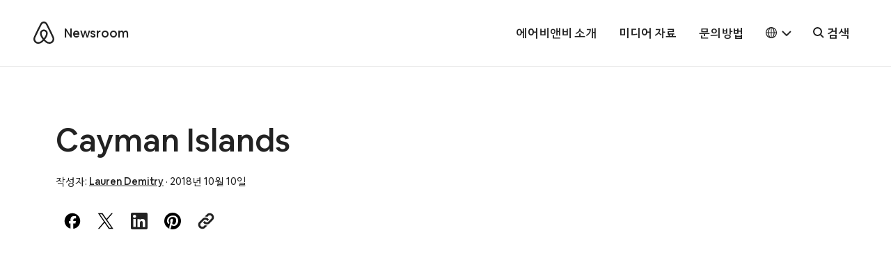

--- FILE ---
content_type: text/html; charset=UTF-8
request_url: https://news.airbnb.com/ko/location/cayman-islands/
body_size: 16151
content:
<!doctype html>
<html lang="ko-KR">
  <head>
  <meta charset="utf-8">
  <meta http-equiv="x-ua-compatible" content="ie=edge">
  <meta name="viewport" content="width=device-width, initial-scale=1, shrink-to-fit=no">
    <script>
      window.dataLayer = window.dataLayer ||[];
      function gtag(){dataLayer.push(arguments);}
      gtag('consent','default',{
        'ad_storage':'denied',
        'analytics_storage':'denied',
        'ad_user_data':'denied',
        'ad_personalization':'denied',
        'personalization_storage':'denied',
        'functionality_storage':'granted',
        'security_storage':'granted',
        'wait_for_update': 500
      });
      gtag("set", "ads_data_redaction", true);
  </script>
  <script src="https://cmp.osano.com/16CVBaUTYtcu336kV/006de694-f4b6-46b9-8e9b-fe73ba8b2469/osano.js"></script>
  <!-- Google Tag Manager -->
  <script>(function(w,d,s,l,i){w[l]=w[l]||[];w[l].push({'gtm.start':
  new Date().getTime(),event:'gtm.js'});var f=d.getElementsByTagName(s)[0],
  j=d.createElement(s),dl=l!='dataLayer'?'&l='+l:'';j.async=true;j.src=
  'https://www.googletagmanager.com/gtm.js?id='+i+dl;f.parentNode.insertBefore(j,f);
  })(window,document,'script','dataLayer','GTM-PVF49B2');</script>
  <!-- End Google Tag Manager -->

  <meta name="google-site-verification" content="bDv5bfBGYMndjbRU5Z_DHNryuRbU3PXLV-pNLnxASOE" />
  <link rel="icon" type="image/png" href="https://news.airbnb.com/wp-content/themes/presser/resources/assets/favicon/favicon-96x96.png" sizes="96x96" />
  <link rel="icon" type="image/svg+xml" href="https://news.airbnb.com/wp-content/themes/presser/resources/assets/favicon/favicon.svg" />
  <link rel="shortcut icon" href="https://news.airbnb.com/wp-content/themes/presser/resources/assets/favicon/favicon.ico" />
  <link rel="apple-touch-icon" sizes="180x180" href="https://news.airbnb.com/wp-content/themes/presser/resources/assets/favicon/apple-touch-icon.png" />
  <meta name="apple-mobile-web-app-title" content="Airbnb Newsroom" />
  <link rel="manifest" href="https://news.airbnb.com/wp-content/themes/presser/resources/assets/favicon/site.webmanifest" />
  <meta name='robots' content='noindex, follow' />
	<style>img:is([sizes="auto" i], [sizes^="auto," i]) { contain-intrinsic-size: 3000px 1500px }</style>
	
	<!-- This site is optimized with the Yoast SEO plugin v26.5 - https://yoast.com/wordpress/plugins/seo/ -->
	<title>Cayman Islands - Airbnb Newsroom</title>
	<meta property="og:locale" content="ko_KR" />
	<meta property="og:type" content="article" />
	<meta property="og:title" content="Cayman Islands - Airbnb Newsroom" />
	<meta property="og:url" content="https://news.airbnb.com/wp-content/uploads/sites/4/2018/10/Cayman-Islands.jpg" />
	<meta property="og:site_name" content="Airbnb Newsroom" />
	<meta property="og:image" content="https://news.airbnb.com/ko/location/cayman-islands" />
	<meta property="og:image:width" content="994" />
	<meta property="og:image:height" content="663" />
	<meta property="og:image:type" content="image/jpeg" />
	<meta name="twitter:card" content="summary_large_image" />
	<script type="application/ld+json" class="yoast-schema-graph">{"@context":"https://schema.org","@graph":[{"@type":"WebPage","@id":"https://news.airbnb.com/wp-content/uploads/sites/4/2018/10/Cayman-Islands.jpg","url":"https://news.airbnb.com/wp-content/uploads/sites/4/2018/10/Cayman-Islands.jpg","name":"Cayman Islands - Airbnb Newsroom","isPartOf":{"@id":"https://news.airbnb.com/ko/#website"},"primaryImageOfPage":{"@id":"https://news.airbnb.com/wp-content/uploads/sites/4/2018/10/Cayman-Islands.jpg#primaryimage"},"image":{"@id":"https://news.airbnb.com/wp-content/uploads/sites/4/2018/10/Cayman-Islands.jpg#primaryimage"},"thumbnailUrl":"https://news.airbnb.com/wp-content/uploads/sites/4/2018/10/Cayman-Islands.jpg","datePublished":"2018-10-10T17:59:28+00:00","breadcrumb":{"@id":"https://news.airbnb.com/wp-content/uploads/sites/4/2018/10/Cayman-Islands.jpg#breadcrumb"},"inLanguage":"ko-KR","potentialAction":[{"@type":"ReadAction","target":["https://news.airbnb.com/wp-content/uploads/sites/4/2018/10/Cayman-Islands.jpg"]}]},{"@type":"ImageObject","inLanguage":"ko-KR","@id":"https://news.airbnb.com/wp-content/uploads/sites/4/2018/10/Cayman-Islands.jpg#primaryimage","url":"https://news.airbnb.com/wp-content/uploads/sites/4/2018/10/Cayman-Islands.jpg","contentUrl":"https://news.airbnb.com/wp-content/uploads/sites/4/2018/10/Cayman-Islands.jpg"},{"@type":"BreadcrumbList","@id":"https://news.airbnb.com/wp-content/uploads/sites/4/2018/10/Cayman-Islands.jpg#breadcrumb","itemListElement":[{"@type":"ListItem","position":1,"name":"Home","item":"https://news.airbnb.com/ko/"},{"@type":"ListItem","position":2,"name":"Airbnbs of the Caribbean: Top 10 Destinations and Most Wish Listed Homes","item":"https://news.airbnb.com/airbnbs-of-the-caribbean-top-10-destinations-and-most-wish-listed-homes/"},{"@type":"ListItem","position":3,"name":"Cayman Islands"}]},{"@type":"WebSite","@id":"https://news.airbnb.com/ko/#website","url":"https://news.airbnb.com/ko/","name":"Airbnb Newsroom","description":"","publisher":{"@id":"https://news.airbnb.com/ko/#organization"},"potentialAction":[{"@type":"SearchAction","target":{"@type":"EntryPoint","urlTemplate":"https://news.airbnb.com/ko/?s={search_term_string}"},"query-input":{"@type":"PropertyValueSpecification","valueRequired":true,"valueName":"search_term_string"}}],"inLanguage":"ko-KR"},{"@type":"Organization","@id":"https://news.airbnb.com/ko/#organization","name":"Airbnb","url":"https://news.airbnb.com/ko/","logo":{"@type":"ImageObject","inLanguage":"ko-KR","@id":"https://news.airbnb.com/ko/#/schema/logo/image/","url":"https://news.airbnb.com/wp-content/uploads/sites/4/2017/01/airbnb_vertical_lockup_web.png","contentUrl":"https://news.airbnb.com/wp-content/uploads/sites/4/2017/01/airbnb_vertical_lockup_web.png","width":451,"height":493,"caption":"Airbnb"},"image":{"@id":"https://news.airbnb.com/ko/#/schema/logo/image/"}}]}</script>
	<!-- / Yoast SEO plugin. -->


<link rel='dns-prefetch' href='//www.googletagmanager.com' />
<link rel='dns-prefetch' href='//www.instagram.com' />
<script type="text/javascript">
/* <![CDATA[ */
window._wpemojiSettings = {"baseUrl":"https:\/\/s.w.org\/images\/core\/emoji\/15.0.3\/72x72\/","ext":".png","svgUrl":"https:\/\/s.w.org\/images\/core\/emoji\/15.0.3\/svg\/","svgExt":".svg","source":{"concatemoji":"https:\/\/news.airbnb.com\/wp-includes\/js\/wp-emoji-release.min.js?ver=6.7.4"}};
/*! This file is auto-generated */
!function(i,n){var o,s,e;function c(e){try{var t={supportTests:e,timestamp:(new Date).valueOf()};sessionStorage.setItem(o,JSON.stringify(t))}catch(e){}}function p(e,t,n){e.clearRect(0,0,e.canvas.width,e.canvas.height),e.fillText(t,0,0);var t=new Uint32Array(e.getImageData(0,0,e.canvas.width,e.canvas.height).data),r=(e.clearRect(0,0,e.canvas.width,e.canvas.height),e.fillText(n,0,0),new Uint32Array(e.getImageData(0,0,e.canvas.width,e.canvas.height).data));return t.every(function(e,t){return e===r[t]})}function u(e,t,n){switch(t){case"flag":return n(e,"\ud83c\udff3\ufe0f\u200d\u26a7\ufe0f","\ud83c\udff3\ufe0f\u200b\u26a7\ufe0f")?!1:!n(e,"\ud83c\uddfa\ud83c\uddf3","\ud83c\uddfa\u200b\ud83c\uddf3")&&!n(e,"\ud83c\udff4\udb40\udc67\udb40\udc62\udb40\udc65\udb40\udc6e\udb40\udc67\udb40\udc7f","\ud83c\udff4\u200b\udb40\udc67\u200b\udb40\udc62\u200b\udb40\udc65\u200b\udb40\udc6e\u200b\udb40\udc67\u200b\udb40\udc7f");case"emoji":return!n(e,"\ud83d\udc26\u200d\u2b1b","\ud83d\udc26\u200b\u2b1b")}return!1}function f(e,t,n){var r="undefined"!=typeof WorkerGlobalScope&&self instanceof WorkerGlobalScope?new OffscreenCanvas(300,150):i.createElement("canvas"),a=r.getContext("2d",{willReadFrequently:!0}),o=(a.textBaseline="top",a.font="600 32px Arial",{});return e.forEach(function(e){o[e]=t(a,e,n)}),o}function t(e){var t=i.createElement("script");t.src=e,t.defer=!0,i.head.appendChild(t)}"undefined"!=typeof Promise&&(o="wpEmojiSettingsSupports",s=["flag","emoji"],n.supports={everything:!0,everythingExceptFlag:!0},e=new Promise(function(e){i.addEventListener("DOMContentLoaded",e,{once:!0})}),new Promise(function(t){var n=function(){try{var e=JSON.parse(sessionStorage.getItem(o));if("object"==typeof e&&"number"==typeof e.timestamp&&(new Date).valueOf()<e.timestamp+604800&&"object"==typeof e.supportTests)return e.supportTests}catch(e){}return null}();if(!n){if("undefined"!=typeof Worker&&"undefined"!=typeof OffscreenCanvas&&"undefined"!=typeof URL&&URL.createObjectURL&&"undefined"!=typeof Blob)try{var e="postMessage("+f.toString()+"("+[JSON.stringify(s),u.toString(),p.toString()].join(",")+"));",r=new Blob([e],{type:"text/javascript"}),a=new Worker(URL.createObjectURL(r),{name:"wpTestEmojiSupports"});return void(a.onmessage=function(e){c(n=e.data),a.terminate(),t(n)})}catch(e){}c(n=f(s,u,p))}t(n)}).then(function(e){for(var t in e)n.supports[t]=e[t],n.supports.everything=n.supports.everything&&n.supports[t],"flag"!==t&&(n.supports.everythingExceptFlag=n.supports.everythingExceptFlag&&n.supports[t]);n.supports.everythingExceptFlag=n.supports.everythingExceptFlag&&!n.supports.flag,n.DOMReady=!1,n.readyCallback=function(){n.DOMReady=!0}}).then(function(){return e}).then(function(){var e;n.supports.everything||(n.readyCallback(),(e=n.source||{}).concatemoji?t(e.concatemoji):e.wpemoji&&e.twemoji&&(t(e.twemoji),t(e.wpemoji)))}))}((window,document),window._wpemojiSettings);
/* ]]> */
</script>
<style id='wp-emoji-styles-inline-css'>

	img.wp-smiley, img.emoji {
		display: inline !important;
		border: none !important;
		box-shadow: none !important;
		height: 1em !important;
		width: 1em !important;
		margin: 0 0.07em !important;
		vertical-align: -0.1em !important;
		background: none !important;
		padding: 0 !important;
	}
</style>
<link rel='stylesheet' id='all-css-2' href='https://news.airbnb.com/_static/??-eJyNkN0KwjAMhV/ILg7xZxfis6xtHMWsLUnK2NtbHeKNQm/Ddw7fCSzZhOioeBRwIuCDKFhK7mEoWB55BdGVsJtD7Cqwg58Jl+acIkaVJjwz3pExOmzjNyH0QRM3BRiLjJbQvJONUqMqcmyD/7q4FLX+ATKVKdSyOlXETKUeLfL0EfrOkm4rsSWQf9Xc5mt/Ph2H/XDoL0+C/Jvu' type='text/css' media='all' />
<style id='classic-theme-styles-inline-css'>
/*! This file is auto-generated */
.wp-block-button__link{color:#fff;background-color:#32373c;border-radius:9999px;box-shadow:none;text-decoration:none;padding:calc(.667em + 2px) calc(1.333em + 2px);font-size:1.125em}.wp-block-file__button{background:#32373c;color:#fff;text-decoration:none}
</style>
<style id='global-styles-inline-css'>
:root{--wp--preset--aspect-ratio--square: 1;--wp--preset--aspect-ratio--4-3: 4/3;--wp--preset--aspect-ratio--3-4: 3/4;--wp--preset--aspect-ratio--3-2: 3/2;--wp--preset--aspect-ratio--2-3: 2/3;--wp--preset--aspect-ratio--16-9: 16/9;--wp--preset--aspect-ratio--9-16: 9/16;--wp--preset--color--black: #000000;--wp--preset--color--cyan-bluish-gray: #abb8c3;--wp--preset--color--white: #ffffff;--wp--preset--color--pale-pink: #f78da7;--wp--preset--color--vivid-red: #cf2e2e;--wp--preset--color--luminous-vivid-orange: #ff6900;--wp--preset--color--luminous-vivid-amber: #fcb900;--wp--preset--color--light-green-cyan: #7bdcb5;--wp--preset--color--vivid-green-cyan: #00d084;--wp--preset--color--pale-cyan-blue: #8ed1fc;--wp--preset--color--vivid-cyan-blue: #0693e3;--wp--preset--color--vivid-purple: #9b51e0;--wp--preset--color--bnb-hof: #222;--wp--preset--color--bnb-rausch: #ff5a5f;--wp--preset--color--bnb-med-gray: #f9f9f9;--wp--preset--gradient--vivid-cyan-blue-to-vivid-purple: linear-gradient(135deg,rgba(6,147,227,1) 0%,rgb(155,81,224) 100%);--wp--preset--gradient--light-green-cyan-to-vivid-green-cyan: linear-gradient(135deg,rgb(122,220,180) 0%,rgb(0,208,130) 100%);--wp--preset--gradient--luminous-vivid-amber-to-luminous-vivid-orange: linear-gradient(135deg,rgba(252,185,0,1) 0%,rgba(255,105,0,1) 100%);--wp--preset--gradient--luminous-vivid-orange-to-vivid-red: linear-gradient(135deg,rgba(255,105,0,1) 0%,rgb(207,46,46) 100%);--wp--preset--gradient--very-light-gray-to-cyan-bluish-gray: linear-gradient(135deg,rgb(238,238,238) 0%,rgb(169,184,195) 100%);--wp--preset--gradient--cool-to-warm-spectrum: linear-gradient(135deg,rgb(74,234,220) 0%,rgb(151,120,209) 20%,rgb(207,42,186) 40%,rgb(238,44,130) 60%,rgb(251,105,98) 80%,rgb(254,248,76) 100%);--wp--preset--gradient--blush-light-purple: linear-gradient(135deg,rgb(255,206,236) 0%,rgb(152,150,240) 100%);--wp--preset--gradient--blush-bordeaux: linear-gradient(135deg,rgb(254,205,165) 0%,rgb(254,45,45) 50%,rgb(107,0,62) 100%);--wp--preset--gradient--luminous-dusk: linear-gradient(135deg,rgb(255,203,112) 0%,rgb(199,81,192) 50%,rgb(65,88,208) 100%);--wp--preset--gradient--pale-ocean: linear-gradient(135deg,rgb(255,245,203) 0%,rgb(182,227,212) 50%,rgb(51,167,181) 100%);--wp--preset--gradient--electric-grass: linear-gradient(135deg,rgb(202,248,128) 0%,rgb(113,206,126) 100%);--wp--preset--gradient--midnight: linear-gradient(135deg,rgb(2,3,129) 0%,rgb(40,116,252) 100%);--wp--preset--font-size--small: 13px;--wp--preset--font-size--medium: 20px;--wp--preset--font-size--large: 36px;--wp--preset--font-size--x-large: 42px;--wp--preset--spacing--20: 0.44rem;--wp--preset--spacing--30: 0.67rem;--wp--preset--spacing--40: 1rem;--wp--preset--spacing--50: 1.5rem;--wp--preset--spacing--60: 2.25rem;--wp--preset--spacing--70: 3.38rem;--wp--preset--spacing--80: 5.06rem;--wp--preset--shadow--natural: 6px 6px 9px rgba(0, 0, 0, 0.2);--wp--preset--shadow--deep: 12px 12px 50px rgba(0, 0, 0, 0.4);--wp--preset--shadow--sharp: 6px 6px 0px rgba(0, 0, 0, 0.2);--wp--preset--shadow--outlined: 6px 6px 0px -3px rgba(255, 255, 255, 1), 6px 6px rgba(0, 0, 0, 1);--wp--preset--shadow--crisp: 6px 6px 0px rgba(0, 0, 0, 1);}:where(.is-layout-flex){gap: 0.5em;}:where(.is-layout-grid){gap: 0.5em;}body .is-layout-flex{display: flex;}.is-layout-flex{flex-wrap: wrap;align-items: center;}.is-layout-flex > :is(*, div){margin: 0;}body .is-layout-grid{display: grid;}.is-layout-grid > :is(*, div){margin: 0;}:where(.wp-block-columns.is-layout-flex){gap: 2em;}:where(.wp-block-columns.is-layout-grid){gap: 2em;}:where(.wp-block-post-template.is-layout-flex){gap: 1.25em;}:where(.wp-block-post-template.is-layout-grid){gap: 1.25em;}.has-black-color{color: var(--wp--preset--color--black) !important;}.has-cyan-bluish-gray-color{color: var(--wp--preset--color--cyan-bluish-gray) !important;}.has-white-color{color: var(--wp--preset--color--white) !important;}.has-pale-pink-color{color: var(--wp--preset--color--pale-pink) !important;}.has-vivid-red-color{color: var(--wp--preset--color--vivid-red) !important;}.has-luminous-vivid-orange-color{color: var(--wp--preset--color--luminous-vivid-orange) !important;}.has-luminous-vivid-amber-color{color: var(--wp--preset--color--luminous-vivid-amber) !important;}.has-light-green-cyan-color{color: var(--wp--preset--color--light-green-cyan) !important;}.has-vivid-green-cyan-color{color: var(--wp--preset--color--vivid-green-cyan) !important;}.has-pale-cyan-blue-color{color: var(--wp--preset--color--pale-cyan-blue) !important;}.has-vivid-cyan-blue-color{color: var(--wp--preset--color--vivid-cyan-blue) !important;}.has-vivid-purple-color{color: var(--wp--preset--color--vivid-purple) !important;}.has-black-background-color{background-color: var(--wp--preset--color--black) !important;}.has-cyan-bluish-gray-background-color{background-color: var(--wp--preset--color--cyan-bluish-gray) !important;}.has-white-background-color{background-color: var(--wp--preset--color--white) !important;}.has-pale-pink-background-color{background-color: var(--wp--preset--color--pale-pink) !important;}.has-vivid-red-background-color{background-color: var(--wp--preset--color--vivid-red) !important;}.has-luminous-vivid-orange-background-color{background-color: var(--wp--preset--color--luminous-vivid-orange) !important;}.has-luminous-vivid-amber-background-color{background-color: var(--wp--preset--color--luminous-vivid-amber) !important;}.has-light-green-cyan-background-color{background-color: var(--wp--preset--color--light-green-cyan) !important;}.has-vivid-green-cyan-background-color{background-color: var(--wp--preset--color--vivid-green-cyan) !important;}.has-pale-cyan-blue-background-color{background-color: var(--wp--preset--color--pale-cyan-blue) !important;}.has-vivid-cyan-blue-background-color{background-color: var(--wp--preset--color--vivid-cyan-blue) !important;}.has-vivid-purple-background-color{background-color: var(--wp--preset--color--vivid-purple) !important;}.has-black-border-color{border-color: var(--wp--preset--color--black) !important;}.has-cyan-bluish-gray-border-color{border-color: var(--wp--preset--color--cyan-bluish-gray) !important;}.has-white-border-color{border-color: var(--wp--preset--color--white) !important;}.has-pale-pink-border-color{border-color: var(--wp--preset--color--pale-pink) !important;}.has-vivid-red-border-color{border-color: var(--wp--preset--color--vivid-red) !important;}.has-luminous-vivid-orange-border-color{border-color: var(--wp--preset--color--luminous-vivid-orange) !important;}.has-luminous-vivid-amber-border-color{border-color: var(--wp--preset--color--luminous-vivid-amber) !important;}.has-light-green-cyan-border-color{border-color: var(--wp--preset--color--light-green-cyan) !important;}.has-vivid-green-cyan-border-color{border-color: var(--wp--preset--color--vivid-green-cyan) !important;}.has-pale-cyan-blue-border-color{border-color: var(--wp--preset--color--pale-cyan-blue) !important;}.has-vivid-cyan-blue-border-color{border-color: var(--wp--preset--color--vivid-cyan-blue) !important;}.has-vivid-purple-border-color{border-color: var(--wp--preset--color--vivid-purple) !important;}.has-vivid-cyan-blue-to-vivid-purple-gradient-background{background: var(--wp--preset--gradient--vivid-cyan-blue-to-vivid-purple) !important;}.has-light-green-cyan-to-vivid-green-cyan-gradient-background{background: var(--wp--preset--gradient--light-green-cyan-to-vivid-green-cyan) !important;}.has-luminous-vivid-amber-to-luminous-vivid-orange-gradient-background{background: var(--wp--preset--gradient--luminous-vivid-amber-to-luminous-vivid-orange) !important;}.has-luminous-vivid-orange-to-vivid-red-gradient-background{background: var(--wp--preset--gradient--luminous-vivid-orange-to-vivid-red) !important;}.has-very-light-gray-to-cyan-bluish-gray-gradient-background{background: var(--wp--preset--gradient--very-light-gray-to-cyan-bluish-gray) !important;}.has-cool-to-warm-spectrum-gradient-background{background: var(--wp--preset--gradient--cool-to-warm-spectrum) !important;}.has-blush-light-purple-gradient-background{background: var(--wp--preset--gradient--blush-light-purple) !important;}.has-blush-bordeaux-gradient-background{background: var(--wp--preset--gradient--blush-bordeaux) !important;}.has-luminous-dusk-gradient-background{background: var(--wp--preset--gradient--luminous-dusk) !important;}.has-pale-ocean-gradient-background{background: var(--wp--preset--gradient--pale-ocean) !important;}.has-electric-grass-gradient-background{background: var(--wp--preset--gradient--electric-grass) !important;}.has-midnight-gradient-background{background: var(--wp--preset--gradient--midnight) !important;}.has-small-font-size{font-size: var(--wp--preset--font-size--small) !important;}.has-medium-font-size{font-size: var(--wp--preset--font-size--medium) !important;}.has-large-font-size{font-size: var(--wp--preset--font-size--large) !important;}.has-x-large-font-size{font-size: var(--wp--preset--font-size--x-large) !important;}
:where(.wp-block-post-template.is-layout-flex){gap: 1.25em;}:where(.wp-block-post-template.is-layout-grid){gap: 1.25em;}
:where(.wp-block-columns.is-layout-flex){gap: 2em;}:where(.wp-block-columns.is-layout-grid){gap: 2em;}
:root :where(.wp-block-pullquote){font-size: 1.5em;line-height: 1.6;}
</style>
<link rel='stylesheet' id='all-css-6' href='https://news.airbnb.com/_static/??/wp-content/themes/presser/dist/styles/main.css,/wp-content/themes/presser/resources/assets/styles/legacy.css?m=1764891690' type='text/css' media='all' />
<script type="text/javascript" src="https://code.jquery.com/jquery-3.3.1.min.js" id="jquery-core-js"></script>

<!-- Google tag (gtag.js) snippet added by Site Kit -->
<!-- Google Analytics snippet added by Site Kit -->
<script type="text/javascript" src="https://www.googletagmanager.com/gtag/js?id=GT-W6J5DNK" id="google_gtagjs-js" async></script>
<script type="text/javascript" id="google_gtagjs-js-after">
/* <![CDATA[ */
window.dataLayer = window.dataLayer || [];function gtag(){dataLayer.push(arguments);}
gtag("set","linker",{"domains":["news.airbnb.com"]});
gtag("js", new Date());
gtag("set", "developer_id.dZTNiMT", true);
gtag("config", "GT-W6J5DNK");
/* ]]> */
</script>
<link rel="https://api.w.org/" href="https://news.airbnb.com/wp-json/" /><link rel="alternate" title="JSON" type="application/json" href="https://news.airbnb.com/wp-json/wp/v2/media/86315" /><meta name="generator" content="WordPress 6.7.4" />
<link rel='shortlink' href='https://news.airbnb.com/?p=86315' />
<meta name="generator" content="Site Kit by Google 1.166.0" />  <script>
    ( function ( i, s, o, g, r, a, m ) {
      i[ 'GoogleAnalyticsObject' ] = r;
      i[ r ] = i[ r ] || function () {
        ( i[ r ].q = i[ r ].q || [] ).push( arguments );
      };
      i[ r ].l = 1 * new Date();
      a = s.createElement( o );
      m = s.getElementsByTagName( o )[ 0 ];
      a.async = 1;
      a.src = g;
      m.parentNode.insertBefore( a, m );
    } )( window, document, 'script', 'https://www.google-analytics.com/analytics.js', 'ga' );
    ga( 'create', 'UA-2725447-17', 'auto' );
    ga('set', 'anonymizeIp', true);
    ga( 'send', 'pageview' );
  </script>

  

  <noscript>
    <style>[data-reveal]{opacity: 1 !important;}</style>
  </noscript>

</head>
  <body class="attachment attachment-template-default single single-attachment postid-86315 attachmentid-86315 attachment-jpeg cayman-islands app-data index-data singular-data single-data single-attachment-data single-attachment-cayman-islands-data attachment-data image_jpeg-data jpeg-data image-data">

  <!-- Google Tag Manager (noscript) -->
  <noscript><iframe src="https://www.googletagmanager.com/ns.html?id=GTM-PVF49B2" height="0" width="0" style="display:none;visibility:hidden"></iframe></noscript>
  <!-- End Google Tag Manager (noscript) -->

  	<div class="offcanvas-wrap">
	  <div class="offcanvas-wrap-overlay"></div>

                  <header class="header">
  <div class="container container__dls">
    <div class="header__backdrop">
      <div id="skipnav">
        <p class="skipnav">
          <a href="#mainContent">Skip to main content</a>
        </p>
      </div>
      <a class="header__logo" href="https://news.airbnb.com/ko/" tabindex="-1"><span>Airbnb</span></a>
      <a class="header__site" href="https://news.airbnb.com/ko/">Newsroom</a>
    </div>
    <button class="header__site header__toggle" data-toggle="offcanvasRight">
      <span class="sr-only">Toggle navigation</span>
      <span></span>
      <span></span>
      <span></span>
    </button>
    <nav class="header__nav">
              <ul id="menu-primary-navigation-korean" class="nav"><li id="menu-item-6680" class="menu-item menu-item-type-post_type menu-item-object-page menu-item-6680"><a href="https://news.airbnb.com/ko/about-us/">에어비앤비 소개</a></li>
<li id="menu-item-6682" class="menu-item menu-item-type-post_type menu-item-object-page menu-item-6682"><a href="https://news.airbnb.com/ko/media-assets/">미디어 자료</a></li>
<li id="menu-item-6683" class="menu-item menu-item-type-post_type menu-item-object-page menu-item-6683"><a href="https://news.airbnb.com/ko/contact/">문의방법</a></li>
</ul>
                    <div class='languagePicker languagePicker--default has-submenu'>
          <button class='languagePicker__button' role="button" aria-label="Select a language, pop-up button. Current language is 한국어" aria-haspopup="true" aria-expanded="false">
      <span class="languagePicker__buttonLanguage">한국어</span>
    </button>
  
  <ul class='languagePicker__modal'>
                <li class='lang-item lang-item-59 lang-item-en no-translation lang-item-first'>
        <a href="https://news.airbnb.com/" lang="en-US" aria-label="English language option">
          English
        </a>
      </li>
                <li class='lang-item lang-item-17863 lang-item-en-au no-translation lang-item-indented'>
        <a href="https://news.airbnb.com/en-au/" lang="en-AU" aria-label="AU and NZ subcategory of English language option">
          AU and NZ
        </a>
      </li>
                <li class='lang-item lang-item-17867 lang-item-en-in no-translation lang-item-indented'>
        <a href="https://news.airbnb.com/en-in/" lang="en-US" aria-label="India subcategory of English language option">
          India
        </a>
      </li>
                <li class='lang-item lang-item-19520 lang-item-ms no-translation lang-item-indented'>
        <a href="https://news.airbnb.com/ms/" lang="ms-MY" aria-label="Malaysia subcategory of English language option">
          Malaysia
        </a>
      </li>
                <li class='lang-item lang-item-28364 lang-item-en-ie no-translation lang-item-indented'>
        <a href="https://news.airbnb.com/en-ie/" lang="en-GB" aria-label="Ireland subcategory of English language option">
          Ireland
        </a>
      </li>
                <li class='lang-item lang-item-17871 lang-item-en-uk no-translation lang-item-indented'>
        <a href="https://news.airbnb.com/en-uk/" lang="en-GB" aria-label="United Kingdom subcategory of English language option">
          United Kingdom
        </a>
      </li>
                <li class='lang-item lang-item-20274 lang-item-cs no-translation'>
        <a href="https://news.airbnb.com/cs/" lang="cs-CZ" aria-label="Čeština language option">
          Čeština
        </a>
      </li>
                <li class='lang-item lang-item-20035 lang-item-da no-translation'>
        <a href="https://news.airbnb.com/da/" lang="da-DK" aria-label="Dansk language option">
          Dansk
        </a>
      </li>
                <li class='lang-item lang-item-131 lang-item-de no-translation'>
        <a href="https://news.airbnb.com/de/" lang="de-DE" aria-label="Deutsch language option">
          Deutsch
        </a>
      </li>
                <li class='lang-item lang-item-20039 lang-item-ca no-translation'>
        <a href="https://news.airbnb.com/ca/" lang="ca" aria-label="Català language option">
          Català
        </a>
      </li>
                <li class='lang-item lang-item-8043 lang-item-ea no-translation'>
        <a href="https://news.airbnb.com/ea/" lang="es-419" aria-label="Español (América Latina) language option">
          Español (América Latina)
        </a>
      </li>
                <li class='lang-item lang-item-139 lang-item-es no-translation'>
        <a href="https://news.airbnb.com/es/" lang="es-ES" aria-label="Español (España) language option">
          Español (España)
        </a>
      </li>
                <li class='lang-item lang-item-62 lang-item-fr no-translation'>
        <a href="https://news.airbnb.com/fr/" lang="fr-FR" aria-label="Français language option">
          Français
        </a>
      </li>
                <li class='lang-item lang-item-28376 lang-item-fr-be no-translation'>
        <a href="https://news.airbnb.com/fr-be/" lang="fr-BE" aria-label="Français (Belgique) subcategory of French language option">
          Français (Belgique)
        </a>
      </li>
                <li class='lang-item lang-item-135 lang-item-it no-translation'>
        <a href="https://news.airbnb.com/it/" lang="it-IT" aria-label="Italiano language option">
          Italiano
        </a>
      </li>
                <li class='lang-item lang-item-30008 lang-item-fr-ca no-translation'>
        <a href="https://news.airbnb.com/fr-ca/" lang="fr-CA" aria-label="Français (Canadien) language option">
          Français (Canadien)
        </a>
      </li>
                <li class='lang-item lang-item-19516 lang-item-nl no-translation'>
        <a href="https://news.airbnb.com/nl/" lang="nl-NL" aria-label="Nederlands taaloptie">
          Nederlands
        </a>
      </li>
                <li class='lang-item lang-item-28371 lang-item-nl-be no-translation'>
        <a href="https://news.airbnb.com/nl-be/" lang="nl-BE" aria-label="Nederlands (België) subcategory of Dutch language option">
          Nederlands (België)
        </a>
      </li>
                <li class='lang-item lang-item-1148 lang-item-br no-translation'>
        <a href="https://news.airbnb.com/br/" lang="pt-BR" aria-label="Português (Brasil) language option">
          Português (Brasil)
        </a>
      </li>
                <li class='lang-item lang-item-8047 lang-item-pt no-translation'>
        <a href="https://news.airbnb.com/pt/" lang="pt-BR" aria-label="Português (Portugal) language option">
          Português (Portugal)
        </a>
      </li>
                <li class='lang-item lang-item-590 lang-item-zh no-translation'>
        <a href="https://news.airbnb.com/zh/" lang="zh-CN" aria-label="简体中文 language option">
          简体中文
        </a>
      </li>
                <li class='lang-item lang-item-19528 lang-item-zh-hk no-translation'>
        <a href="https://news.airbnb.com/zh-hk/" lang="zh-HK" aria-label="繁體中文 (香港) language option">
          繁體中文 (香港)
        </a>
      </li>
                <li class='lang-item lang-item-19524 lang-item-zh-tw no-translation'>
        <a href="https://news.airbnb.com/zh-tw/" lang="zh-TW" aria-label="繁體中文 (台灣) language option">
          繁體中文 (台灣)
        </a>
      </li>
                <li class='lang-item lang-item-1140 lang-item-ja no-translation'>
        <a href="https://news.airbnb.com/ja/" lang="ja" aria-label="日本語 language option">
          日本語
        </a>
      </li>
                <li class='lang-item lang-item-1144 lang-item-ko current-lang no-translation'>
        <a href="https://news.airbnb.com/ko/" lang="ko-KR" aria-label="한국어 language option">
          한국어
        </a>
      </li>
                <li class='lang-item lang-item-6738 lang-item-th no-translation'>
        <a href="https://news.airbnb.com/th/" lang="th" aria-label="ไทย language option">
          ไทย
        </a>
      </li>
                <li class='lang-item lang-item-30013 lang-item-en-ca no-translation'>
        <a href="https://news.airbnb.com/en-ca/" lang="en-CA" aria-label="Canada language option">
          Canada
        </a>
      </li>
        <li class="languagePicker__touchShim"></li>
  </ul>
</div>            <form class="header__search" id="searchform" method="get" action="https://news.airbnb.com/ko/">
                <input class="header__searchInput" type="search" name="s" placeholder="어떤 정보를 찾고 계시나요?" />
                    <button type="submit" class="header__searchButton js-header__searchButton" aria-label="검색">
          <span class="header__searchButtonLabel">검색</span>
        </button>
        <button type="button" class="header__closeSearchButton js-header__closeSearchButton">
          <span class="header__closeSearchButtonLabel">Close Search</span>
        </button>
      </form>
    </nav>
  </div>
</header>      <div class="wrap" role="document">
        <div class="content">
          <main class="main" id="mainContent" tabindex="-1">
                   <article class="post__single post-86315 attachment type-attachment status-inherit hentry">
  <header class="container">
  <div class="post__headerWrap">
    <div class="post__header">
      <h1 class="post__title">Cayman Islands</h1>
      <div class="post__meta post__metaWrap">
        <div class="post__meta">
      <span class="post__byline">
      작성자: <a href="https://news.airbnb.com/ko/author/lauren-demitry-2-2-2-2-2-2-2-2-2-2-2-2-2-2-2-2-2-2/" rel="author" class="fn">Lauren Demitry</a>
    </span>
    ·
    <time class="post__updated" datetime="2018-10-10T10:59:28-07:00">2018년 10월 10일</time>
</div>              </div>
      <script>window.twttr = (function(d, s, id) {
  var js, fjs = d.getElementsByTagName(s)[0],
    t = window.twttr || {};
  if (d.getElementById(id)) return t;
  js = d.createElement(s);
  js.id = id;
  js.src = "https://platform.twitter.com/widgets.js";
  fjs.parentNode.insertBefore(js, fjs);

  t._e = [];
  t.ready = function(f) {
    t._e.push(f);
  };

  return t;
}(document, "script", "twitter-wjs"));</script>

<script
    type="text/javascript"
    async defer
    src="//assets.pinterest.com/js/pinit.js"
></script>

<div class="socialShare ">
  <a target="_blank" href="https://www.facebook.com/sharer/sharer.php?u=https://news.airbnb.com/airbnbs-of-the-caribbean-top-10-destinations-and-most-wish-listed-homes/cayman-islands/" class="socialShare__link" data-social-share="Facebook" aria-label="Share to Facebook">
      <div class="icon">
  <svg viewBox="0 0 32 32" xmlns="http://www.w3.org/2000/svg">
  <path d="m15.9700599 1c-8.26766469 0-14.9700599 6.70239521-14.9700599 14.9700599 0 7.0203593 4.83353293 12.9113772 11.3538922 14.5293413v-9.954491h-3.08682633v-4.5748503h3.08682633v-1.9712575c0-5.09520959 2.305988-7.45688623 7.3083832-7.45688623.948503 0 2.58503.18622754 3.2544911.37185629v4.14670654c-.3532934-.0371257-.9670659-.0556886-1.7293414-.0556886-2.454491 0-3.402994.9299401-3.402994 3.3473054v1.6179641h4.8898204l-.8401198 4.5748503h-4.0497006v10.2856287c7.4125749-.8952096 13.1562875-7.2065868 13.1562875-14.860479-.0005988-8.26766469-6.702994-14.9700599-14.9706587-14.9700599z" />
</svg>
</div>
  </a>
  <a target="_blank" href="https://twitter.com/intent/tweet?text=Cayman%20Islands&#038;url=https://news.airbnb.com/airbnbs-of-the-caribbean-top-10-destinations-and-most-wish-listed-homes/cayman-islands/" class="socialShare__link" data-social-share="Twitter" aria-label="Share to Twitter">
      <div class="icon">
  <svg viewBox="0 0 32 32" xmlns="http://www.w3.org/2000/svg">
  <path d="m18.461198 13.6964303 10.9224206-12.6964303h-2.5882641l-9.4839364 11.024132-7.57479218-11.024132h-8.73662592l11.4545721 16.6704401-11.4545721 13.3141565h2.58841076l10.01528114-11.6418582 7.9995355 11.6418582h8.7366259l-11.879291-17.2881663zm-3.5451833 4.1208802-1.1605868-1.66-9.23437656-13.20879216h3.97564793l7.45224943 10.65991686 1.1605868 1.66 9.6870415 13.8562592h-3.9756479l-7.9049144-11.3067482z" />
</svg>
</div>
  </a>
  <a href="http://www.linkedin.com/shareArticle?mini=true&#038;url=https://news.airbnb.com/airbnbs-of-the-caribbean-top-10-destinations-and-most-wish-listed-homes/cayman-islands/" class="socialShare__link"  data-social-share="LinkedIn" target="_blank" aria-label="Share on LinkedIn" onclick="window.open('http://www.linkedin.com/shareArticle?mini=true&#038;url=https://news.airbnb.com/airbnbs-of-the-caribbean-top-10-destinations-and-most-wish-listed-homes/cayman-islands/','', '_blank, width=500, height=500, resizable=yes, scrollbars=yes'); return false;">
    <div class="icon">
  <svg width="28" height="28" viewBox="0 0 28 28" fill="none" xmlns="http://www.w3.org/2000/svg">
  <path fill-rule="evenodd" clip-rule="evenodd" d="M0 2.3391C0 1.04725 1.04653 0 2.3391 0H25.6609C26.9527 0 28 1.04653 28 2.3391V25.6609C28 26.9527 26.9535 28 25.6609 28H2.3391C1.04725 28 0 26.9535 0 25.6609V2.3391ZM11.0833 10.675H14.875V12.5802C15.4216 11.4847 16.8222 10.5 18.9263 10.5C22.9594 10.5 23.9167 12.6805 23.9167 16.6816V24.0917H19.8333V17.5928C19.8333 15.3143 19.2868 14.0292 17.8967 14.0292C15.9688 14.0292 15.1667 15.4146 15.1667 17.5928V24.0917H11.0833V10.675ZM4.08333 23.9167H8.16667V10.5H4.08333V23.9167ZM8.75 6.125C8.75 7.57458 7.57458 8.75 6.125 8.75C4.67542 8.75 3.5 7.57458 3.5 6.125C3.5 4.67542 4.67542 3.5 6.125 3.5C7.57458 3.5 8.75 4.67542 8.75 6.125Z" fill="#222222"/>
</svg></div>
  </a>
  <a href="https://www.pinterest.com/pin/create/button/" class="socialShare__link" data-pin-do="buttonPin" data-pin-custom="true" data-social-share="Pinterest" target="_blank" aria-label="Share to Pinterest" onclick="PinUtils.pinAny()" tabindex="0">
    <div class="icon">
  <svg xmlns="http://www.w3.org/2000/svg" viewBox="0 0 999.9 999.9" width="28" height="28">
  <path d="M0 500c2.6-141.9 52.7-260.4 150.4-355.4S364.6 1.3 500 0c145.8 2.6 265.3 52.4 358.4 149.4 93.1 97 140.3 213.9 141.6 350.6-2.6 140.6-52.7 258.8-150.4 354.5-97.7 95.6-214.2 144.1-349.6 145.4-46.9 0-93.7-7.2-140.6-21.5 9.1-14.3 18.2-30.6 27.3-48.8 10.4-22.1 23.4-63.8 39.1-125 3.9-16.9 9.8-39.7 17.6-68.4 9.1 15.6 24.7 29.9 46.9 43 58.6 27.3 120.4 24.7 185.5-7.8 67.7-39.1 114.6-99.6 140.6-181.6 23.4-85.9 20.5-165.7-8.8-239.2C778.3 277 725.9 224 650.4 191.4c-95-27.3-187.5-24.4-277.3 8.8s-152.3 90.2-187.5 170.9C176.5 401 171 430.7 169 460c-2 29.3-1 57.9 2.9 85.9s13.7 53.1 29.3 75.2 36.5 39.1 62.5 50.8c6.5 2.6 11.7 2.6 15.6 0 5.2-2.6 10.4-13 15.6-31.2 5.2-18.2 7.2-30.6 5.9-37.1-1.3-2.6-3.9-7.2-7.8-13.7-27.3-44.3-36.5-90.8-27.3-139.6 9.1-48.8 29.3-90.2 60.5-124 48.2-43 104.5-66.4 168.9-70.3 64.4-3.9 119.5 13.7 165 52.7 24.7 28.6 40.7 63.1 47.8 103.5s7.2 79.1 0 116.2c-7.2 37.1-19.9 71.9-38.1 104.5-32.6 50.8-71 76.8-115.2 78.1-26-1.3-47.2-11.4-63.5-30.3s-21.2-40.7-14.6-65.4c2.6-14.3 10.4-42.3 23.4-84 13-41.7 20.2-72.9 21.5-93.7-3.9-49.5-26.7-74.9-68.4-76.2-32.6 3.9-56.6 18.6-72.3 43.9s-24.1 54.4-25.4 86.9c3.9 37.8 9.8 63.8 17.6 78.1-14.3 58.6-25.4 105.5-33.2 140.6-2.6 9.1-9.8 37.1-21.5 84s-18.2 82.7-19.5 107.4V957C206.3 914 133.3 851.9 80 770.5 26.7 689.1 0 598.9 0 500z"/>
</svg></div>
  </a>
  <button class="socialShare__link socialShare__clip" aria-label="Copy Link" data-clipboard-text="https://news.airbnb.com/airbnbs-of-the-caribbean-top-10-destinations-and-most-wish-listed-homes/cayman-islands/">
    <span class="socialShare__copyChain">
      <div class="icon">
  <svg width="28" height="28" viewBox="0 0 512 512" fill="none" xmlns="http://www.w3.org/2000/svg">
  <path fill="#222222" d="M459.654,233.373l-90.531,90.5c-49.969,50-131.031,50-181,0c-7.875-7.844-14.031-16.688-19.438-25.813l42.063-42.063c2-2.016,4.469-3.172,6.828-4.531c2.906,9.938,7.984,19.344,15.797,27.156c24.953,24.969,65.563,24.938,90.5,0l90.5-90.5c24.969-24.969,24.969-65.563,0-90.516c-24.938-24.953-65.531-24.953-90.5,0l-32.188,32.219c-26.109-10.172-54.25-12.906-81.641-8.891l68.578-68.578c50-49.984,131.031-49.984,181.031,0C509.623,102.342,509.623,183.389,459.654,233.373z M220.326,382.186l-32.203,32.219c-24.953,24.938-65.563,24.938-90.516,0c-24.953-24.969-24.953-65.563,0-90.531l90.516-90.5c24.969-24.969,65.547-24.969,90.5,0c7.797,7.797,12.875,17.203,15.813,27.125c2.375-1.375,4.813-2.5,6.813-4.5l42.063-42.047c-5.375-9.156-11.563-17.969-19.438-25.828c-49.969-49.984-131.031-49.984-181.016,0l-90.5,90.5c-49.984,50-49.984,131.031,0,181.031c49.984,49.969,131.031,49.969,181.016,0l68.594-68.594C274.561,395.092,246.42,392.342,220.326,382.186z" />
</svg>
</div>
    </span>
    <span class="socialShare__copyCheck">
      <div class="icon">
  <svg width="28" height="28" viewBox="0 0 24 24" fill="none" xmlns="http://www.w3.org/2000/svg">
  <path fill="#222222" d="M20.285 2l-11.285 11.567-5.286-5.011-3.714 3.716 9 8.728 15-15.285z" />
</svg>
</div>
    </span>
  </button>
</div>
    </div>
    
          <div class="post__legacyFeaturedVideoWrap">
	<div class="post__legacyFeaturedVideoInner">
	  <video class="post__legacyFeaturedVideo" src="https://news.airbnb.com/wp-content/uploads/sites/4/2018/10/Cayman-Islands.jpg" preload="auto" width="100%" height="100%" muted="" autoplay="" loop=""></video>
	</div>
  </div>

         
  </div>
</header>
    <div class="container post__contentContainer">
    <div class="post__entryContent ">
          <p class="attachment"><a href='https://news.airbnb.com/wp-content/uploads/sites/4/2018/10/Cayman-Islands.jpg'><img fetchpriority="high" decoding="async" width="300" height="200" src="https://news.airbnb.com/wp-content/uploads/sites/4/2018/10/Cayman-Islands.jpg?w=300" class="attachment-medium size-medium" alt="" srcset="https://news.airbnb.com/wp-content/uploads/sites/4/2018/10/Cayman-Islands.jpg 994w, https://news.airbnb.com/wp-content/uploads/sites/4/2018/10/Cayman-Islands.jpg?resize=300,200 300w, https://news.airbnb.com/wp-content/uploads/sites/4/2018/10/Cayman-Islands.jpg?resize=768,512 768w, https://news.airbnb.com/wp-content/uploads/sites/4/2018/10/Cayman-Islands.jpg?resize=950,634 950w, https://news.airbnb.com/wp-content/uploads/sites/4/2018/10/Cayman-Islands.jpg?resize=697,465 697w, https://news.airbnb.com/wp-content/uploads/sites/4/2018/10/Cayman-Islands.jpg?resize=676,453 676w, https://news.airbnb.com/wp-content/uploads/sites/4/2018/10/Cayman-Islands.jpg?resize=527,353 527w, https://news.airbnb.com/wp-content/uploads/sites/4/2018/10/Cayman-Islands.jpg?resize=730,487 730w" sizes="(max-width: 300px) 100vw, 300px" /></a></p>
      </div>
    <div class="post__floatingSocialShareWrap">
      <div class="post__floatingSocialShare">
        <script>window.twttr = (function(d, s, id) {
  var js, fjs = d.getElementsByTagName(s)[0],
    t = window.twttr || {};
  if (d.getElementById(id)) return t;
  js = d.createElement(s);
  js.id = id;
  js.src = "https://platform.twitter.com/widgets.js";
  fjs.parentNode.insertBefore(js, fjs);

  t._e = [];
  t.ready = function(f) {
    t._e.push(f);
  };

  return t;
}(document, "script", "twitter-wjs"));</script>

<script
    type="text/javascript"
    async defer
    src="//assets.pinterest.com/js/pinit.js"
></script>

<div class="socialShare ">
  <a target="_blank" href="https://www.facebook.com/sharer/sharer.php?u=https://news.airbnb.com/airbnbs-of-the-caribbean-top-10-destinations-and-most-wish-listed-homes/cayman-islands/" class="socialShare__link" data-social-share="Facebook" aria-label="Share to Facebook">
      <div class="icon">
  <svg viewBox="0 0 32 32" xmlns="http://www.w3.org/2000/svg">
  <path d="m15.9700599 1c-8.26766469 0-14.9700599 6.70239521-14.9700599 14.9700599 0 7.0203593 4.83353293 12.9113772 11.3538922 14.5293413v-9.954491h-3.08682633v-4.5748503h3.08682633v-1.9712575c0-5.09520959 2.305988-7.45688623 7.3083832-7.45688623.948503 0 2.58503.18622754 3.2544911.37185629v4.14670654c-.3532934-.0371257-.9670659-.0556886-1.7293414-.0556886-2.454491 0-3.402994.9299401-3.402994 3.3473054v1.6179641h4.8898204l-.8401198 4.5748503h-4.0497006v10.2856287c7.4125749-.8952096 13.1562875-7.2065868 13.1562875-14.860479-.0005988-8.26766469-6.702994-14.9700599-14.9706587-14.9700599z" />
</svg>
</div>
  </a>
  <a target="_blank" href="https://twitter.com/intent/tweet?text=Cayman%20Islands&#038;url=https://news.airbnb.com/airbnbs-of-the-caribbean-top-10-destinations-and-most-wish-listed-homes/cayman-islands/" class="socialShare__link" data-social-share="Twitter" aria-label="Share to Twitter">
      <div class="icon">
  <svg viewBox="0 0 32 32" xmlns="http://www.w3.org/2000/svg">
  <path d="m18.461198 13.6964303 10.9224206-12.6964303h-2.5882641l-9.4839364 11.024132-7.57479218-11.024132h-8.73662592l11.4545721 16.6704401-11.4545721 13.3141565h2.58841076l10.01528114-11.6418582 7.9995355 11.6418582h8.7366259l-11.879291-17.2881663zm-3.5451833 4.1208802-1.1605868-1.66-9.23437656-13.20879216h3.97564793l7.45224943 10.65991686 1.1605868 1.66 9.6870415 13.8562592h-3.9756479l-7.9049144-11.3067482z" />
</svg>
</div>
  </a>
  <a href="http://www.linkedin.com/shareArticle?mini=true&#038;url=https://news.airbnb.com/airbnbs-of-the-caribbean-top-10-destinations-and-most-wish-listed-homes/cayman-islands/" class="socialShare__link"  data-social-share="LinkedIn" target="_blank" aria-label="Share on LinkedIn" onclick="window.open('http://www.linkedin.com/shareArticle?mini=true&#038;url=https://news.airbnb.com/airbnbs-of-the-caribbean-top-10-destinations-and-most-wish-listed-homes/cayman-islands/','', '_blank, width=500, height=500, resizable=yes, scrollbars=yes'); return false;">
    <div class="icon">
  <svg width="28" height="28" viewBox="0 0 28 28" fill="none" xmlns="http://www.w3.org/2000/svg">
  <path fill-rule="evenodd" clip-rule="evenodd" d="M0 2.3391C0 1.04725 1.04653 0 2.3391 0H25.6609C26.9527 0 28 1.04653 28 2.3391V25.6609C28 26.9527 26.9535 28 25.6609 28H2.3391C1.04725 28 0 26.9535 0 25.6609V2.3391ZM11.0833 10.675H14.875V12.5802C15.4216 11.4847 16.8222 10.5 18.9263 10.5C22.9594 10.5 23.9167 12.6805 23.9167 16.6816V24.0917H19.8333V17.5928C19.8333 15.3143 19.2868 14.0292 17.8967 14.0292C15.9688 14.0292 15.1667 15.4146 15.1667 17.5928V24.0917H11.0833V10.675ZM4.08333 23.9167H8.16667V10.5H4.08333V23.9167ZM8.75 6.125C8.75 7.57458 7.57458 8.75 6.125 8.75C4.67542 8.75 3.5 7.57458 3.5 6.125C3.5 4.67542 4.67542 3.5 6.125 3.5C7.57458 3.5 8.75 4.67542 8.75 6.125Z" fill="#222222"/>
</svg></div>
  </a>
  <a href="https://www.pinterest.com/pin/create/button/" class="socialShare__link" data-pin-do="buttonPin" data-pin-custom="true" data-social-share="Pinterest" target="_blank" aria-label="Share to Pinterest" onclick="PinUtils.pinAny()" tabindex="0">
    <div class="icon">
  <svg xmlns="http://www.w3.org/2000/svg" viewBox="0 0 999.9 999.9" width="28" height="28">
  <path d="M0 500c2.6-141.9 52.7-260.4 150.4-355.4S364.6 1.3 500 0c145.8 2.6 265.3 52.4 358.4 149.4 93.1 97 140.3 213.9 141.6 350.6-2.6 140.6-52.7 258.8-150.4 354.5-97.7 95.6-214.2 144.1-349.6 145.4-46.9 0-93.7-7.2-140.6-21.5 9.1-14.3 18.2-30.6 27.3-48.8 10.4-22.1 23.4-63.8 39.1-125 3.9-16.9 9.8-39.7 17.6-68.4 9.1 15.6 24.7 29.9 46.9 43 58.6 27.3 120.4 24.7 185.5-7.8 67.7-39.1 114.6-99.6 140.6-181.6 23.4-85.9 20.5-165.7-8.8-239.2C778.3 277 725.9 224 650.4 191.4c-95-27.3-187.5-24.4-277.3 8.8s-152.3 90.2-187.5 170.9C176.5 401 171 430.7 169 460c-2 29.3-1 57.9 2.9 85.9s13.7 53.1 29.3 75.2 36.5 39.1 62.5 50.8c6.5 2.6 11.7 2.6 15.6 0 5.2-2.6 10.4-13 15.6-31.2 5.2-18.2 7.2-30.6 5.9-37.1-1.3-2.6-3.9-7.2-7.8-13.7-27.3-44.3-36.5-90.8-27.3-139.6 9.1-48.8 29.3-90.2 60.5-124 48.2-43 104.5-66.4 168.9-70.3 64.4-3.9 119.5 13.7 165 52.7 24.7 28.6 40.7 63.1 47.8 103.5s7.2 79.1 0 116.2c-7.2 37.1-19.9 71.9-38.1 104.5-32.6 50.8-71 76.8-115.2 78.1-26-1.3-47.2-11.4-63.5-30.3s-21.2-40.7-14.6-65.4c2.6-14.3 10.4-42.3 23.4-84 13-41.7 20.2-72.9 21.5-93.7-3.9-49.5-26.7-74.9-68.4-76.2-32.6 3.9-56.6 18.6-72.3 43.9s-24.1 54.4-25.4 86.9c3.9 37.8 9.8 63.8 17.6 78.1-14.3 58.6-25.4 105.5-33.2 140.6-2.6 9.1-9.8 37.1-21.5 84s-18.2 82.7-19.5 107.4V957C206.3 914 133.3 851.9 80 770.5 26.7 689.1 0 598.9 0 500z"/>
</svg></div>
  </a>
  <button class="socialShare__link socialShare__clip" aria-label="Copy Link" data-clipboard-text="https://news.airbnb.com/airbnbs-of-the-caribbean-top-10-destinations-and-most-wish-listed-homes/cayman-islands/">
    <span class="socialShare__copyChain">
      <div class="icon">
  <svg width="28" height="28" viewBox="0 0 512 512" fill="none" xmlns="http://www.w3.org/2000/svg">
  <path fill="#222222" d="M459.654,233.373l-90.531,90.5c-49.969,50-131.031,50-181,0c-7.875-7.844-14.031-16.688-19.438-25.813l42.063-42.063c2-2.016,4.469-3.172,6.828-4.531c2.906,9.938,7.984,19.344,15.797,27.156c24.953,24.969,65.563,24.938,90.5,0l90.5-90.5c24.969-24.969,24.969-65.563,0-90.516c-24.938-24.953-65.531-24.953-90.5,0l-32.188,32.219c-26.109-10.172-54.25-12.906-81.641-8.891l68.578-68.578c50-49.984,131.031-49.984,181.031,0C509.623,102.342,509.623,183.389,459.654,233.373z M220.326,382.186l-32.203,32.219c-24.953,24.938-65.563,24.938-90.516,0c-24.953-24.969-24.953-65.563,0-90.531l90.516-90.5c24.969-24.969,65.547-24.969,90.5,0c7.797,7.797,12.875,17.203,15.813,27.125c2.375-1.375,4.813-2.5,6.813-4.5l42.063-42.047c-5.375-9.156-11.563-17.969-19.438-25.828c-49.969-49.984-131.031-49.984-181.016,0l-90.5,90.5c-49.984,50-49.984,131.031,0,181.031c49.984,49.969,131.031,49.969,181.016,0l68.594-68.594C274.561,395.092,246.42,392.342,220.326,382.186z" />
</svg>
</div>
    </span>
    <span class="socialShare__copyCheck">
      <div class="icon">
  <svg width="28" height="28" viewBox="0 0 24 24" fill="none" xmlns="http://www.w3.org/2000/svg">
  <path fill="#222222" d="M20.285 2l-11.285 11.567-5.286-5.011-3.714 3.716 9 8.728 15-15.285z" />
</svg>
</div>
    </span>
  </button>
</div>
      </div>
    </div>
  </div>
  <div class="container">
    <footer class="post__footer">
                  
      
            
            
                      <div class="post__footerBoilerplate">
                                      <h2 class="post__footerBoilerplateHeader">
                에어비앤비 소개
              </h2>
                                      <div class="post__footerBoilerplateText">
                <p>에어비앤비는 2007년 샌프란시스코에서 두 명의 호스트가 세 명의 게스트를 맞이한 이후 전 세계 거의 모든 국가에서 5백만 명 이상의 호스트가 20억 회 이상 게스트를 맞이한 규모로 성장했습니다. 매일 독특한 숙소, 체험, 서비스를 제공하는 호스트가 있기에 게스트는 더욱 진정성 있는 방식으로 지역사회와 만나고 교감할 수 있습니다.</p>

              </div>
                                              </div>
          </footer>
    <div class="mediaAssets post__downloadableAssets alignwide" id="mediaAssetsSection">
  
      <div class="row">
      <div class="downloadableAssets__brandMaterials">
    <a class="btn" href="https://news.airbnb.com/wp-content/uploads/sites/4/2025/05/2025_airbnb_brand-assets.zip" download>
      <span class="downloadableAssets__buttonText">로고 저작물 다운로드</span>
      <svg
  width="16"
  height="17"
  viewBox="0 0 16 17"
  fill="none"
  xmlns="http://www.w3.org/2000/svg">
  <path d="M14 14V16H2L2 14L14 14ZM8 12.792C8.19694 12.7924 8.39201 12.7538 8.574 12.6786C8.75599 12.6033 8.92133 12.4928 9.0605 12.3535L13.707 7.707L12.293 6.293L9 9.586V1.5L7 1.5L7 9.586L3.707 6.293L2.293 7.707L6.9395 12.3535C7.07866 12.4929 7.24399 12.6033 7.42598 12.6786C7.60798 12.7538 7.80306 12.7924 8 12.792V12.792Z" fill="#222222"/>
</svg>
    </a>
  </div>
    </div>
  </div>
    <aside class="post__related">
          </aside>
  </div>
</article>
            </main>
                  </div>
      </div>
            <footer class='siteFooter'>
  <div class='siteFooter__main container container__dls'>
    <div class='row'>
                              <div class='siteFooter__columnWrap col-lg-4 col-xlg-5'>
    <h4 class='siteFooter__columnTitle'>에어비앤비 지원</h4>
  <ul id="menu-%ec%97%90%ec%96%b4%eb%b9%84%ec%95%a4%eb%b9%84-%ec%a7%80%ec%9b%90" class="siteFooter__navColumn">
                        <li class="menu-item">
          <a href="https://www.airbnb.co.kr/help">도움말 센터</a>
        </li>
                              <li class="menu-item">
          <a href="https://www.airbnb.co.kr/aircover">에어커버</a>
        </li>
                              <li class="menu-item">
          <a href="https://www.airbnb.co.kr/against-discrimination">차별 반대</a>
        </li>
                              <li class="menu-item">
          <a href="https://www.airbnb.co.kr/accessibility">장애인 지원</a>
        </li>
                              <li class="menu-item">
          <a href="https://www.airbnb.co.kr/help/article/2701/extenuating-circumstances-policy-and-the-coronavirus-covid19">예약 취소 옵션</a>
        </li>
                              <li class="menu-item">
          <a href="https://www.airbnb.co.kr/neighbors">이웃 민원 신고</a>
        </li>
            </ul>
</div>
                                        <div class='siteFooter__columnWrap col-lg-4 col-xlg-5'>
    <h4 class='siteFooter__columnTitle'>호스팅</h4>
  <ul id="menu-%ed%98%b8%ec%8a%a4%ed%8c%85" class="siteFooter__navColumn">
                        <li class="menu-item">
          <a href="https://www.airbnb.co.kr/host/homes">당신의 공간을 에어비앤비하세요</a>
        </li>
                              <li class="menu-item">
          <a href="https://www.airbnb.co.kr/aircover-for-hosts">호스트를 위한 에어커버</a>
        </li>
                              <li class="menu-item">
          <a href="https://www.airbnb.co.kr/resources">호스팅 자료</a>
        </li>
                              <li class="menu-item">
          <a href="https://www.airbnb.co.kr/help/community">커뮤니티 포럼</a>
        </li>
                              <li class="menu-item">
          <a href="https://www.airbnb.co.kr/help/responsible-hosting">책임감 있는 호스팅</a>
        </li>
                            </ul>
</div>
                                        <div class='siteFooter__columnWrap col-lg-4 col-xlg-5'>
    <h4 class='siteFooter__columnTitle'>에어비앤비</h4>
  <ul id="menu-%ec%97%90%ec%96%b4%eb%b9%84%ec%95%a4%eb%b9%84" class="siteFooter__navColumn">
                        <li class="menu-item">
          <a href="https://www.airbnb.co.kr/press/news">뉴스룸</a>
        </li>
                              <li class="menu-item">
          <a href="https://www.airbnb.co.kr/release">새로운 기능</a>
        </li>
                              <li class="menu-item">
          <a href="https://www.airbnb.co.kr/careers">채용정보</a>
        </li>
                              <li class="menu-item">
          <a href="https://investors.airbnb.com/">투자자 정보</a>
        </li>
                                              <li class="menu-item">
          <a href="https://www.airbnb.org/">Airbnb 긴급 숙소</a>
        </li>
            </ul>
</div>
                            <div class='siteFooter__columnWrap siteFooter__disclaimer col-lg-8'>
                <h4 class='siteFooter__columnTitle'>면책 고지</h4>
                <p class='siteFooter__disclaimerText'>
          에어비앤비 뉴스룸은 언론에 정보를 제공하기 위한 공간입니다. 에어비앤비 뉴스룸에서 언급하는 모든 숙소와 체험은 단순한 예시로서 영감을 주려는 목적으로만 소개됩니다. 에어비앤비 플랫폼 상의 어떠한 특정 숙소 또는 체험도 추천하거나 홍보하지 않습니다.
        </p>
      </div>
    </div>
  </div>
  <div class='container container__dls'>
    <div class='siteFooter__secondary'>
      <div class='siteFooter__secondaryLeft'>
        <span class='siteFooter__secondary__text'>© 2026 Airbnb, Inc. All rights reserved</span>
                  <div class='siteFooter__secondaryNavWrap'>
            <ul id="menu-secondary-footer-menu-ko" class="siteFooter__secondaryNav"><li id="menu-item-237126" class="optanon-show-settings osano_showDrawer menu-item menu-item-type-custom menu-item-object-custom menu-item-237126"><a>쿠키 설정 <span class="icon-pill" aria-hidden="true">
		<svg width="26" height="12" fill="none">
			<rect x="0.5" y="0.5" width="25" height="11" rx="5.5" fill="#fff"></rect>
			<path d="M14 1h7a5 5 0 010 10H11l3-10z" fill="#06F"></path><path d="M4.5 6.5l1.774 1.774a.25.25 0 00.39-.049L9.5 3.5" stroke="#06F" stroke-linecap="round"></path>
			<path d="M16.5 3.5L19 6m0 0l2.5 2.5M19 6l2.5-2.5M19 6l-2.5 2.5" stroke="#fff" stroke-linecap="round"></path>
			<rect x="0.5" y="0.5" width="25" height="11" rx="5.5" stroke="#06F"></rect>
		</svg>
	</span></a></li>
<li id="menu-item-249731" class="menu-item menu-item-type-custom menu-item-object-custom menu-item-249731"><a href="https://www.airbnb.co.kr/terms/privacy_policy">개인정보 처리방침</a></li>
<li id="menu-item-96110" class="menu-item menu-item-type-custom menu-item-object-custom menu-item-96110"><a href="https://www.airbnb.co.kr/terms">이용약관</a></li>
<li id="menu-item-249733" class="menu-item menu-item-type-custom menu-item-object-custom menu-item-249733"><a href="https://www.airbnb.co.kr/home/updated_cancellation_policies?korean_strict_policy=true#strict">한국의 변경된 환불 정책</a></li>
</ul>
          </div>
              </div>
      <div class="siteFooter__secondarySocialLinks">
                <a class="siteFooter__secondarySocialLink" href="https://twitter.com/airbnb" aria-label="Twitter">
          <div class="icon">
  <svg viewBox="0 0 32 32" xmlns="http://www.w3.org/2000/svg">
  <path d="m18.461198 13.6964303 10.9224206-12.6964303h-2.5882641l-9.4839364 11.024132-7.57479218-11.024132h-8.73662592l11.4545721 16.6704401-11.4545721 13.3141565h2.58841076l10.01528114-11.6418582 7.9995355 11.6418582h8.7366259l-11.879291-17.2881663zm-3.5451833 4.1208802-1.1605868-1.66-9.23437656-13.20879216h3.97564793l7.45224943 10.65991686 1.1605868 1.66 9.6870415 13.8562592h-3.9756479l-7.9049144-11.3067482z" />
</svg>
</div>
        </a>
        <a class="siteFooter__secondarySocialLink" href="https://instagram.com/airbnb" aria-label="Instagram">
          <div class="icon">
  <svg viewBox="0 0 32 32" xmlns="http://www.w3.org/2000/svg">
  <path d="m9.78762432 1.10490642c-1.596.0753-2.6859.33-3.6387.7044-.9861.3843-1.8219.9-2.6535 1.7346s-1.3437 1.671-1.7253 2.6586c-.3693.9549-.6195 2.0457-.69 3.6426-.0705 1.59689998-.0861 2.11019998-.0783 6.18359998s.0258 4.584.1032 6.1842c.0762 1.5957.33 2.6853.7044 3.6384.3849.9861.9 1.8216 1.7349 2.6535s1.6707 1.3428 2.6607 1.725c.954.3687 2.0451.6201 3.6417.69 1.59659998.0699 2.11049998.0861 6.18269998.0783s4.5849-.0258 6.1848-.1017 2.6838-.3315 3.6372-.7041c.9861-.3858 1.8222-.9 2.6535-1.7352s1.3431-1.6722 1.7244-2.6604c.3696-.954.6207-2.0451.69-3.6405.0699-1.6011.0864-2.1123.0786-6.1851s-.0261-4.5834-.102-6.18299998c-.0759-1.5996-.33-2.6859-.7041-3.6396-.3855-.9861-.9-1.821-1.7346-2.6535s-1.6722-1.344-2.6601-1.7244c-.9546-.3693-2.0451-.621-3.6417-.69s-2.1105-.0867-6.1842-.0789-4.5837.0252-6.18359998.1032m.1752 27.11639998c-1.4625-.0636-2.2566-.3066-2.7858-.51-.7008-.27-1.2-.5964-1.7274-1.1187s-.8514-1.0233-1.125-1.7226c-.2055-.5292-.453-1.3224-.5214-2.7849-.0744-1.5807-.09-2.0553-.0987-6.06s.0066-4.4787.0759-6.05999998c.0624-1.4613.3069-2.2563.51-2.7852.27-.7017.5952-1.2 1.1187-1.7271s1.023-.8517 1.7229-1.1253c.5286-.2064 1.3218-.4518 2.7837-.5214 1.58189998-.075 2.05589998-.09 6.05999998-.0987s4.4793.0063 6.0618.0759c1.4613.0636 2.2566.3057 2.7849.51.7011.27 1.2.5943 1.7271 1.1187s.852 1.0221 1.1256 1.7235c.2067.5271.4521 1.32.5211 2.7828.0753 1.58189998.0924 2.05619998.0996 6.05999998s-.0069 4.4793-.0762 6.06c-.0639 1.4625-.3063 2.2569-.51 2.7867-.27.7005-.5955 1.2-1.1193 1.7268s-1.0227.8514-1.7229 1.125c-.528.2061-1.3221.4521-2.7828.5217-1.5819.0744-2.0559.09-6.0615.0987s-4.4781-.0075-6.05999998-.0759m12.22799748-20.23829998c.0012175.72808507.4409323 1.38373514 1.114083 1.66118326s1.4471512.12204713 1.9610409-.39373063.6664512-1.2903429.3865363-1.96247162c-.2799148-.67212872-.937173-1.10943617-1.6652577-1.10798463-.9938786.00199-1.7980584.80912438-1.7964025 1.80300362m-13.89301175 8.03189998c.00841427 4.254 3.46321425 7.6947 7.71631425 7.6866143 4.2531-.0081143 7.6962-3.4626143 7.6881143-7.7166143-.0081143-4.254-3.4638143-7.69559998-7.7175143-7.68721533-4.2537.00841535-7.69499998 3.46381533-7.68691425 7.71721533m2.70180425-.0054c-.0054522-2.761471 2.2287325-5.0045146 4.9902035-5.0099904 2.761471-.0054558 5.0045175 2.228726 5.009997 4.990197.0054593 2.761471-2.2287195 5.0045204-4.9901905 5.0100045-1.3261582.0027764-2.5990901-.5214481-3.5386825-1.4573271s-1.4688535-2.2067251-1.4713275-3.532884" />
</svg>
</div>
        </a>
        <a class="siteFooter__secondarySocialLink" href="https://www.linkedin.com/company/airbnb" aria-label="LinkedIn">
          <div class="icon">
  <svg width="28" height="28" viewBox="0 0 28 28" fill="none" xmlns="http://www.w3.org/2000/svg">
  <path fill-rule="evenodd" clip-rule="evenodd" d="M0 2.3391C0 1.04725 1.04653 0 2.3391 0H25.6609C26.9527 0 28 1.04653 28 2.3391V25.6609C28 26.9527 26.9535 28 25.6609 28H2.3391C1.04725 28 0 26.9535 0 25.6609V2.3391ZM11.0833 10.675H14.875V12.5802C15.4216 11.4847 16.8222 10.5 18.9263 10.5C22.9594 10.5 23.9167 12.6805 23.9167 16.6816V24.0917H19.8333V17.5928C19.8333 15.3143 19.2868 14.0292 17.8967 14.0292C15.9688 14.0292 15.1667 15.4146 15.1667 17.5928V24.0917H11.0833V10.675ZM4.08333 23.9167H8.16667V10.5H4.08333V23.9167ZM8.75 6.125C8.75 7.57458 7.57458 8.75 6.125 8.75C4.67542 8.75 3.5 7.57458 3.5 6.125C3.5 4.67542 4.67542 3.5 6.125 3.5C7.57458 3.5 8.75 4.67542 8.75 6.125Z" fill="#222222"/>
</svg></div>
        </a>
        <a class="siteFooter__secondarySocialLink" href="https://www.facebook.com/AirbnbKorea" aria-label="Facebook">
          <div class="icon">
  <svg viewBox="0 0 32 32" xmlns="http://www.w3.org/2000/svg">
  <path d="m15.9700599 1c-8.26766469 0-14.9700599 6.70239521-14.9700599 14.9700599 0 7.0203593 4.83353293 12.9113772 11.3538922 14.5293413v-9.954491h-3.08682633v-4.5748503h3.08682633v-1.9712575c0-5.09520959 2.305988-7.45688623 7.3083832-7.45688623.948503 0 2.58503.18622754 3.2544911.37185629v4.14670654c-.3532934-.0371257-.9670659-.0556886-1.7293414-.0556886-2.454491 0-3.402994.9299401-3.402994 3.3473054v1.6179641h4.8898204l-.8401198 4.5748503h-4.0497006v10.2856287c7.4125749-.8952096 13.1562875-7.2065868 13.1562875-14.860479-.0005988-8.26766469-6.702994-14.9700599-14.9706587-14.9700599z" />
</svg>
</div>
        </a>
      </div>
    </div>
  </div>
</footer>
      <nav class="offcanvas-panel offcanvas-panel-right" role="navigation" style="display: none;">
        <div class="menu-offcanvas menu-offcanvas-primary">
          <button class="mobileMenu__close js-mobile-menu-close">
            <span class="sr-only">Close mobile menu</span>
          </button>
                    <form class="mobileMenu__searchFormWrap" method="get" action="https://news.airbnb.com/ko/">
            <input class="mobileMenu__searchForm" type="search" name="s" placeholder="어떤 정보를 찾고 계시나요?" />
            <button type='submit' class='mobileMenu__searchButton' aria-label="Search"></button>
          </form>
                      <div class='languagePicker languagePicker--fullwidth has-submenu'>
          <button class='languagePicker__button' role="button" aria-label="Select a language, pop-up button. Current language is 한국어" aria-haspopup="true" aria-expanded="false">
      <span class="languagePicker__buttonLanguage">한국어</span>
    </button>
  
  <ul class='languagePicker__modal'>
                <li class='lang-item lang-item-59 lang-item-en no-translation lang-item-first'>
        <a href="https://news.airbnb.com/" lang="en-US" aria-label="English language option">
          English
        </a>
      </li>
                <li class='lang-item lang-item-17863 lang-item-en-au no-translation lang-item-indented'>
        <a href="https://news.airbnb.com/en-au/" lang="en-AU" aria-label="AU and NZ subcategory of English language option">
          AU and NZ
        </a>
      </li>
                <li class='lang-item lang-item-17867 lang-item-en-in no-translation lang-item-indented'>
        <a href="https://news.airbnb.com/en-in/" lang="en-US" aria-label="India subcategory of English language option">
          India
        </a>
      </li>
                <li class='lang-item lang-item-19520 lang-item-ms no-translation lang-item-indented'>
        <a href="https://news.airbnb.com/ms/" lang="ms-MY" aria-label="Malaysia subcategory of English language option">
          Malaysia
        </a>
      </li>
                <li class='lang-item lang-item-28364 lang-item-en-ie no-translation lang-item-indented'>
        <a href="https://news.airbnb.com/en-ie/" lang="en-GB" aria-label="Ireland subcategory of English language option">
          Ireland
        </a>
      </li>
                <li class='lang-item lang-item-17871 lang-item-en-uk no-translation lang-item-indented'>
        <a href="https://news.airbnb.com/en-uk/" lang="en-GB" aria-label="United Kingdom subcategory of English language option">
          United Kingdom
        </a>
      </li>
                <li class='lang-item lang-item-20274 lang-item-cs no-translation'>
        <a href="https://news.airbnb.com/cs/" lang="cs-CZ" aria-label="Čeština language option">
          Čeština
        </a>
      </li>
                <li class='lang-item lang-item-20035 lang-item-da no-translation'>
        <a href="https://news.airbnb.com/da/" lang="da-DK" aria-label="Dansk language option">
          Dansk
        </a>
      </li>
                <li class='lang-item lang-item-131 lang-item-de no-translation'>
        <a href="https://news.airbnb.com/de/" lang="de-DE" aria-label="Deutsch language option">
          Deutsch
        </a>
      </li>
                <li class='lang-item lang-item-20039 lang-item-ca no-translation'>
        <a href="https://news.airbnb.com/ca/" lang="ca" aria-label="Català language option">
          Català
        </a>
      </li>
                <li class='lang-item lang-item-8043 lang-item-ea no-translation'>
        <a href="https://news.airbnb.com/ea/" lang="es-419" aria-label="Español (América Latina) language option">
          Español (América Latina)
        </a>
      </li>
                <li class='lang-item lang-item-139 lang-item-es no-translation'>
        <a href="https://news.airbnb.com/es/" lang="es-ES" aria-label="Español (España) language option">
          Español (España)
        </a>
      </li>
                <li class='lang-item lang-item-62 lang-item-fr no-translation'>
        <a href="https://news.airbnb.com/fr/" lang="fr-FR" aria-label="Français language option">
          Français
        </a>
      </li>
                <li class='lang-item lang-item-28376 lang-item-fr-be no-translation'>
        <a href="https://news.airbnb.com/fr-be/" lang="fr-BE" aria-label="Français (Belgique) subcategory of French language option">
          Français (Belgique)
        </a>
      </li>
                <li class='lang-item lang-item-135 lang-item-it no-translation'>
        <a href="https://news.airbnb.com/it/" lang="it-IT" aria-label="Italiano language option">
          Italiano
        </a>
      </li>
                <li class='lang-item lang-item-30008 lang-item-fr-ca no-translation'>
        <a href="https://news.airbnb.com/fr-ca/" lang="fr-CA" aria-label="Français (Canadien) language option">
          Français (Canadien)
        </a>
      </li>
                <li class='lang-item lang-item-19516 lang-item-nl no-translation'>
        <a href="https://news.airbnb.com/nl/" lang="nl-NL" aria-label="Nederlands taaloptie">
          Nederlands
        </a>
      </li>
                <li class='lang-item lang-item-28371 lang-item-nl-be no-translation'>
        <a href="https://news.airbnb.com/nl-be/" lang="nl-BE" aria-label="Nederlands (België) subcategory of Dutch language option">
          Nederlands (België)
        </a>
      </li>
                <li class='lang-item lang-item-1148 lang-item-br no-translation'>
        <a href="https://news.airbnb.com/br/" lang="pt-BR" aria-label="Português (Brasil) language option">
          Português (Brasil)
        </a>
      </li>
                <li class='lang-item lang-item-8047 lang-item-pt no-translation'>
        <a href="https://news.airbnb.com/pt/" lang="pt-BR" aria-label="Português (Portugal) language option">
          Português (Portugal)
        </a>
      </li>
                <li class='lang-item lang-item-590 lang-item-zh no-translation'>
        <a href="https://news.airbnb.com/zh/" lang="zh-CN" aria-label="简体中文 language option">
          简体中文
        </a>
      </li>
                <li class='lang-item lang-item-19528 lang-item-zh-hk no-translation'>
        <a href="https://news.airbnb.com/zh-hk/" lang="zh-HK" aria-label="繁體中文 (香港) language option">
          繁體中文 (香港)
        </a>
      </li>
                <li class='lang-item lang-item-19524 lang-item-zh-tw no-translation'>
        <a href="https://news.airbnb.com/zh-tw/" lang="zh-TW" aria-label="繁體中文 (台灣) language option">
          繁體中文 (台灣)
        </a>
      </li>
                <li class='lang-item lang-item-1140 lang-item-ja no-translation'>
        <a href="https://news.airbnb.com/ja/" lang="ja" aria-label="日本語 language option">
          日本語
        </a>
      </li>
                <li class='lang-item lang-item-1144 lang-item-ko current-lang no-translation'>
        <a href="https://news.airbnb.com/ko/" lang="ko-KR" aria-label="한국어 language option">
          한국어
        </a>
      </li>
                <li class='lang-item lang-item-6738 lang-item-th no-translation'>
        <a href="https://news.airbnb.com/th/" lang="th" aria-label="ไทย language option">
          ไทย
        </a>
      </li>
                <li class='lang-item lang-item-30013 lang-item-en-ca no-translation'>
        <a href="https://news.airbnb.com/en-ca/" lang="en-CA" aria-label="Canada language option">
          Canada
        </a>
      </li>
        <li class="languagePicker__touchShim"></li>
  </ul>
</div>                    <div class="mobileMenu__navWrap">
                          <div class="menu-primary-navigation-korean-container"><ul id="menu-primary-navigation-korean-1" class="mobileMenu__nav"><li class="menu-item menu-item-type-post_type menu-item-object-page menu-item-6680"><a href="https://news.airbnb.com/ko/about-us/">에어비앤비 소개</a></li>
<li class="menu-item menu-item-type-post_type menu-item-object-page menu-item-6682"><a href="https://news.airbnb.com/ko/media-assets/">미디어 자료</a></li>
<li class="menu-item menu-item-type-post_type menu-item-object-page menu-item-6683"><a href="https://news.airbnb.com/ko/contact/">문의방법</a></li>
</ul></div>                        <div class="socialFollow__icons">
  <a class="socialFollow__link" href="https://twitter.com/airbnb" aria-label="Twitter">
    <div class="icon">
  <svg viewBox="0 0 32 32" xmlns="http://www.w3.org/2000/svg">
  <path d="m18.461198 13.6964303 10.9224206-12.6964303h-2.5882641l-9.4839364 11.024132-7.57479218-11.024132h-8.73662592l11.4545721 16.6704401-11.4545721 13.3141565h2.58841076l10.01528114-11.6418582 7.9995355 11.6418582h8.7366259l-11.879291-17.2881663zm-3.5451833 4.1208802-1.1605868-1.66-9.23437656-13.20879216h3.97564793l7.45224943 10.65991686 1.1605868 1.66 9.6870415 13.8562592h-3.9756479l-7.9049144-11.3067482z" />
</svg>
</div>
  </a>
  <a class="socialFollow__link" href="https://instagram.com/airbnb" aria-label="Instagram">
    <div class="icon">
  <svg viewBox="0 0 32 32" xmlns="http://www.w3.org/2000/svg">
  <path d="m9.78762432 1.10490642c-1.596.0753-2.6859.33-3.6387.7044-.9861.3843-1.8219.9-2.6535 1.7346s-1.3437 1.671-1.7253 2.6586c-.3693.9549-.6195 2.0457-.69 3.6426-.0705 1.59689998-.0861 2.11019998-.0783 6.18359998s.0258 4.584.1032 6.1842c.0762 1.5957.33 2.6853.7044 3.6384.3849.9861.9 1.8216 1.7349 2.6535s1.6707 1.3428 2.6607 1.725c.954.3687 2.0451.6201 3.6417.69 1.59659998.0699 2.11049998.0861 6.18269998.0783s4.5849-.0258 6.1848-.1017 2.6838-.3315 3.6372-.7041c.9861-.3858 1.8222-.9 2.6535-1.7352s1.3431-1.6722 1.7244-2.6604c.3696-.954.6207-2.0451.69-3.6405.0699-1.6011.0864-2.1123.0786-6.1851s-.0261-4.5834-.102-6.18299998c-.0759-1.5996-.33-2.6859-.7041-3.6396-.3855-.9861-.9-1.821-1.7346-2.6535s-1.6722-1.344-2.6601-1.7244c-.9546-.3693-2.0451-.621-3.6417-.69s-2.1105-.0867-6.1842-.0789-4.5837.0252-6.18359998.1032m.1752 27.11639998c-1.4625-.0636-2.2566-.3066-2.7858-.51-.7008-.27-1.2-.5964-1.7274-1.1187s-.8514-1.0233-1.125-1.7226c-.2055-.5292-.453-1.3224-.5214-2.7849-.0744-1.5807-.09-2.0553-.0987-6.06s.0066-4.4787.0759-6.05999998c.0624-1.4613.3069-2.2563.51-2.7852.27-.7017.5952-1.2 1.1187-1.7271s1.023-.8517 1.7229-1.1253c.5286-.2064 1.3218-.4518 2.7837-.5214 1.58189998-.075 2.05589998-.09 6.05999998-.0987s4.4793.0063 6.0618.0759c1.4613.0636 2.2566.3057 2.7849.51.7011.27 1.2.5943 1.7271 1.1187s.852 1.0221 1.1256 1.7235c.2067.5271.4521 1.32.5211 2.7828.0753 1.58189998.0924 2.05619998.0996 6.05999998s-.0069 4.4793-.0762 6.06c-.0639 1.4625-.3063 2.2569-.51 2.7867-.27.7005-.5955 1.2-1.1193 1.7268s-1.0227.8514-1.7229 1.125c-.528.2061-1.3221.4521-2.7828.5217-1.5819.0744-2.0559.09-6.0615.0987s-4.4781-.0075-6.05999998-.0759m12.22799748-20.23829998c.0012175.72808507.4409323 1.38373514 1.114083 1.66118326s1.4471512.12204713 1.9610409-.39373063.6664512-1.2903429.3865363-1.96247162c-.2799148-.67212872-.937173-1.10943617-1.6652577-1.10798463-.9938786.00199-1.7980584.80912438-1.7964025 1.80300362m-13.89301175 8.03189998c.00841427 4.254 3.46321425 7.6947 7.71631425 7.6866143 4.2531-.0081143 7.6962-3.4626143 7.6881143-7.7166143-.0081143-4.254-3.4638143-7.69559998-7.7175143-7.68721533-4.2537.00841535-7.69499998 3.46381533-7.68691425 7.71721533m2.70180425-.0054c-.0054522-2.761471 2.2287325-5.0045146 4.9902035-5.0099904 2.761471-.0054558 5.0045175 2.228726 5.009997 4.990197.0054593 2.761471-2.2287195 5.0045204-4.9901905 5.0100045-1.3261582.0027764-2.5990901-.5214481-3.5386825-1.4573271s-1.4688535-2.2067251-1.4713275-3.532884" />
</svg>
</div>
  </a>
  <a class="socialFollow__link" href="https://www.linkedin.com/company/airbnb" aria-label="LinkedIn">
    <div class="icon">
  <svg width="20" height="21" viewBox="0 0 20 21" fill="none" xmlns="http://www.w3.org/2000/svg">
  <path d="M10.625 8.05029H7.91666V17.6336H10.8333V12.9915C10.8333 11.4357 11.4062 10.4461 12.7833 10.4461C13.7762 10.4461 14.1667 11.364 14.1667 12.9915V17.6336H17.0833V12.3407C17.0833 9.48279 16.3996 7.92529 13.5187 7.92529C12.0158 7.92529 11.0154 8.62863 10.625 9.41113V8.05029Z" fill="#222222"/>
  <path d="M5.83333 17.5086H2.91667V7.92529H5.83333V17.5086Z" fill="#222222"/>
  <path d="M4.375 6.67529C5.41042 6.67529 6.25 5.83571 6.25 4.80029C6.25 3.76488 5.41042 2.92529 4.375 2.92529C3.33958 2.92529 2.5 3.76488 2.5 4.80029C2.5 5.83571 3.33958 6.67529 4.375 6.67529Z" fill="#222222"/>
</svg></div>
  </a>
  <a class="socialFollow__link" href="https://www.tiktok.com/@airbnb" aria-label="TikTok">
    <div class="icon">
  <svg width="18" height="19" viewBox="0 0 18 19" fill="none" xmlns="http://www.w3.org/2000/svg">
  <path d="M14.4096 4.08525C13.8959 3.76529 13.4553 3.34089 13.1164 2.83962C12.7774 2.33834 12.5476 1.77139 12.4419 1.17556C12.4213 1.05845 12.4059 0.940055 12.3956 0.821659V0.425293H9.2954V12.7307C9.29268 13.4203 9.01674 14.0807 8.52804 14.5672C8.03934 15.0537 7.37772 15.3267 6.68813 15.3264C6.28097 15.3268 5.8794 15.2316 5.51575 15.0484C5.0849 14.8312 4.72277 14.4987 4.46967 14.0879C4.21656 13.6771 4.08241 13.2042 4.08214 12.7217C4.08248 12.0308 4.35719 11.3682 4.84587 10.8798C5.33455 10.3914 5.9972 10.117 6.68813 10.117C6.95668 10.1165 7.22368 10.1577 7.47957 10.2392V7.79412V7.09533C7.22065 7.06038 6.95969 7.04275 6.69842 7.04257C5.18767 7.04222 3.73864 7.64195 2.67002 8.70985C1.60139 9.77775 1.00068 11.2264 1 12.7371C0.999727 13.6726 1.23011 14.5936 1.67074 15.4188C2.11138 16.2439 2.74867 16.9477 3.5262 17.4678C4.46508 18.0959 5.57013 18.4293 6.69971 18.4253C8.21024 18.4253 9.65894 17.8254 10.7273 16.7575C11.7956 15.6896 12.3962 14.2412 12.3968 12.7307V6.44415C13.6492 7.33935 15.1506 7.81957 16.69 7.81728V4.73643C15.8838 4.73779 15.0935 4.51212 14.4096 4.08525Z" fill="#222222"/>
</svg></div>
  </a>
</div>
          </div>
        </div>
      </nav>
    </div>
    <script type="text/javascript" id="sage/main.js-js-extra">
/* <![CDATA[ */
var ajaxGlobals = {"ajaxurl":"https:\/\/news.airbnb.com\/wp-admin\/admin-ajax.php","restUrl":"https:\/\/news.airbnb.com\/wp-json\/","baseUrl":"\/ko\/","currentLang":"ko","currentLocale":"ko_KR","imageDownloadAriaLabel":"button, download image","slideshowPrevAriaLabel":"Previous image","slideshowNextAriaLabel":"Next image","slideshowDotAriaLabel":"Image","videoFrameAriaLabel":"video content","articlesData":""};
/* ]]> */
</script>
<script type="text/javascript" src="https://news.airbnb.com/wp-content/themes/presser/dist/scripts/main.js?m=1765480770g" ></script><script type="text/javascript" src="https://www.instagram.com/embed.js?ver=6.7.4" id="instagram-embed-js"></script>
    </body>
</html>
